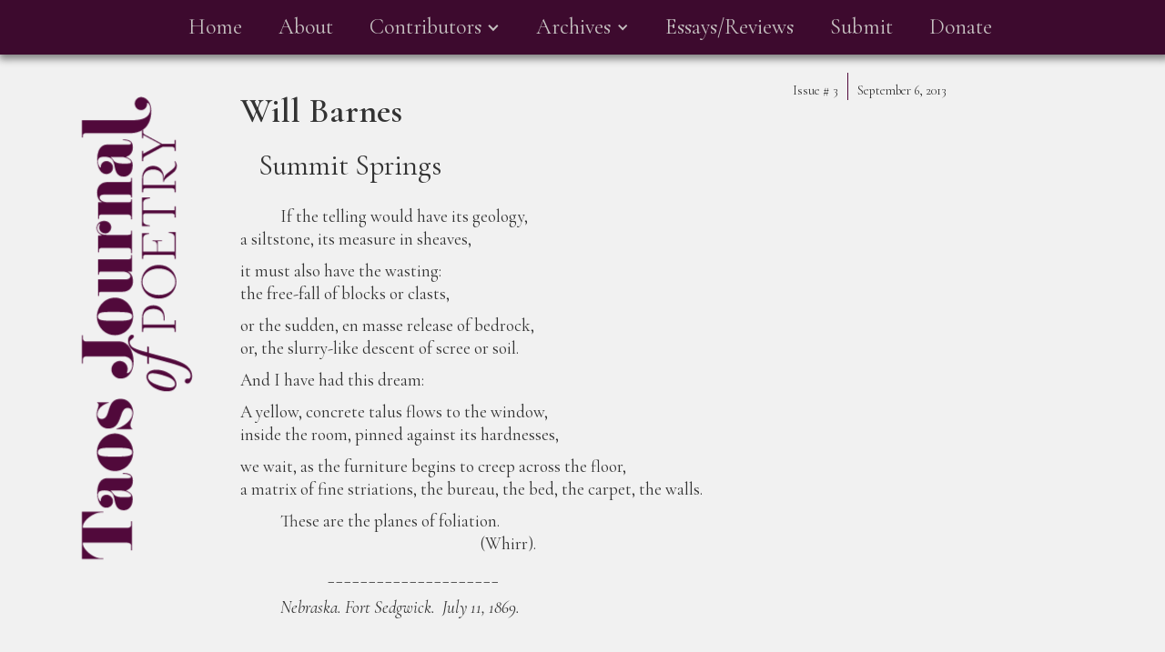

--- FILE ---
content_type: text/html
request_url: https://www.taosjournalofpoetry.com/issue-3/summit-springs
body_size: 7483
content:
<!DOCTYPE html><!-- This site was created in Webflow. https://webflow.com --><!-- Last Published: Sun Dec 28 2025 12:19:42 GMT+0000 (Coordinated Universal Time) --><html data-wf-domain="www.taosjournalofpoetry.com" data-wf-page="63bd866dcd3c0755561af77f" data-wf-site="639ca2035725c953b959aad1" data-wf-collection="63bd866dcd3c07c3911af77d" data-wf-item-slug="summit-springs"><head><meta charset="utf-8"/><title>Will Barnes | Summit Springs</title><meta content="width=device-width, initial-scale=1" name="viewport"/><meta content="Webflow" name="generator"/><link href="https://cdn.prod.website-files.com/639ca2035725c953b959aad1/css/taosjournalofpoetry.webflow.shared.dc1e8c949.css" rel="stylesheet" type="text/css"/><link href="https://fonts.googleapis.com" rel="preconnect"/><link href="https://fonts.gstatic.com" rel="preconnect" crossorigin="anonymous"/><script src="https://ajax.googleapis.com/ajax/libs/webfont/1.6.26/webfont.js" type="text/javascript"></script><script type="text/javascript">WebFont.load({  google: {    families: ["Cormorant Garamond:regular,italic,600,600italic:cyrillic,latin,latin-ext"]  }});</script><script type="text/javascript">!function(o,c){var n=c.documentElement,t=" w-mod-";n.className+=t+"js",("ontouchstart"in o||o.DocumentTouch&&c instanceof DocumentTouch)&&(n.className+=t+"touch")}(window,document);</script><link href="https://cdn.prod.website-files.com/639ca2035725c953b959aad1/63a4fa69d46c1782e52fa75c_favicon.png" rel="shortcut icon" type="image/x-icon"/><link href="https://cdn.prod.website-files.com/639ca2035725c953b959aad1/63a4fa93a91863a5a9e8c6bc_Webclip.png" rel="apple-touch-icon"/><!-- [Attributes by Finsweet] CMS PrevNext -->
<script async src="https://cdn.jsdelivr.net/npm/@finsweet/attributes-cmsprevnext@1/cmsprevnext.js"></script></head><body class="body-2"><div><div data-animation="default" data-collapse="medium" data-duration="400" data-easing="ease" data-easing2="ease" role="banner" class="navbar w-nav"><div class="w-container"><nav role="navigation" class="nav-menu w-nav-menu"><a href="/" class="nav-link w-nav-link">Home</a><a href="/about" class="nav-link-2 w-nav-link">About</a><div data-hover="false" data-delay="0" class="dropdown w-dropdown"><div class="dropdown-toggle w-dropdown-toggle"><div class="icon-2 w-icon-dropdown-toggle"></div><div class="nav-link">Contributors</div></div><nav class="w-dropdown-list"><a href="/contributors---issue-15" class="dropdown-link w-dropdown-link">Current Issue</a><a href="/contributors---issue-14" class="dropdown-link w-dropdown-link">Issue #14</a><a href="/contributors-issue-13" class="dropdown-link w-dropdown-link">Issue #13</a><a href="/contributors-issue-12" class="dropdown-link w-dropdown-link">Issue #12</a><a href="/contributors-issue-11" class="dropdown-link w-dropdown-link">Issue #11</a><a href="/contributors-issue-10" class="dropdown-link w-dropdown-link">Issue #10</a><a href="/contributors-issue-9" class="dropdown-link w-dropdown-link">Issue #9</a><a href="/contributors-issue-8" class="dropdown-link w-dropdown-link">Issue #8</a><a href="/contributors-issue-7" class="dropdown-link w-dropdown-link">Issue #7</a><a href="/contributors-issue-6" class="dropdown-link w-dropdown-link">Issue #6</a><a href="/contributors-issue-5" class="dropdown-link w-dropdown-link">Issue #5</a><a href="/contributors-issue-4" class="dropdown-link w-dropdown-link">Issue #4</a><a href="/contributors-issue-3" class="dropdown-link w-dropdown-link">Issue #3</a><a href="/contributors-issue-2" class="dropdown-link w-dropdown-link">Issue #2</a><a href="/contributors-issue-1" class="dropdown-link w-dropdown-link">Inaugural Issue</a></nav></div><div data-hover="false" data-delay="0" class="w-dropdown"><div class="w-dropdown-toggle"><div class="icon-3 w-icon-dropdown-toggle"></div><div class="nav-link">Archives</div></div><nav class="w-dropdown-list"><a href="/issue-15" class="dropdown-link w-dropdown-link">Current Issue 15</a><a href="/issue-14" class="dropdown-link w-dropdown-link">Issue #14</a><a href="/issue-13" class="dropdown-link w-dropdown-link">Issue #13</a><a href="/issue-12" class="dropdown-link w-dropdown-link">Issue #12</a><a href="/issue-11" class="dropdown-link w-dropdown-link">Issue #11</a><a href="/issue-10" class="dropdown-link w-dropdown-link">Issue #10</a><a href="/issue-9" class="dropdown-link w-dropdown-link">Issue #9</a><a href="/issue-8" class="dropdown-link w-dropdown-link">Issue #8</a><a href="/issue-7" class="dropdown-link w-dropdown-link">Issue #7</a><a href="/issue-6" class="dropdown-link w-dropdown-link">Issue #6</a><a href="/issue-5" class="dropdown-link w-dropdown-link">Issue #5</a><a href="/issue-4" class="dropdown-link w-dropdown-link">Issue #4</a><a href="/issue-3" class="dropdown-link w-dropdown-link">Issue #3</a><a href="/issue-2" class="dropdown-link w-dropdown-link">Issue #2</a><a href="/inaugural-issue" class="dropdown-link w-dropdown-link">Inaugural Issue</a></nav></div><a href="/essays" class="navlink2 w-nav-link">Essays/Reviews</a><a href="/submit" class="navlink2 w-nav-link">Submit</a><a href="/donate" class="navlink2 w-nav-link">Donate</a></nav><div class="w-nav-button"><div class="icon w-icon-nav-menu"></div></div></div></div></div><a href="/" class="w-inline-block"><img src="https://cdn.prod.website-files.com/639ca2035725c953b959aad1/639cae08ce9fd15582999ad6_tjpLogo.svg" loading="lazy" width="600" alt="" class="image"/></a><div class="archivewrapper w-container"><div class="columns-2 w-row"><div class="w-col w-col-8"><h1 class="archivetitle">Will Barnes</h1></div><div class="w-col w-col-2"><div class="div-block"><div class="text-block-6">Issue #</div><div class="text-block-7">3</div></div></div><div class="column w-col w-col-2"><div class="text-block-5">September 6, 2013</div></div></div><h2 class="heading-4">Summit Springs</h2><div class="rich-text-block w-richtext"><p>           If the telling would have its geology,<br/>a siltstone, its measure in sheaves,</p><p>it must also have the wasting:<br/>the free-fall of blocks or clasts,</p><p>or the sudden, en masse release of bedrock,<br/>or, the slurry-like descent of scree or soil.</p><p>And I have had this dream:</p><p>A yellow, concrete talus flows to the window,<br/>inside the room, pinned against its hardnesses,</p><p>we wait, as the furniture begins to creep across the floor,<br/>a matrix of fine striations, the bureau, the bed, the carpet, the walls.</p><p>           These are the planes of foliation.<br/>                                                                  (Whirr).</p><p>                        _____________________</p><p>           <em>Nebraska. Fort Sedgwick.  July 11, 1869.</em></p><p><em><br/>Our march this day for the first twenty-seven or twenty-eight<br/>miles was westward, and this brought us nearly to the South Platte.</em></p><p>First, a swelling. Then, a lacery of unpainting—<em>All indications being very</em><br/><em>fresh, we took up the march at a gallop, up hill and down hill, through sand</em></p><p><em>which covered our horses’ fetlocks and we kept it up for ten miles. At this point, the<br/>Pawnees who were in the lead suddenly halted—</em></p><p>It is an unmending,the surface rising, the weight, now, forward yet<br/>brittle, casting back, this glittering text, stuttering across its repetitions</p><p>as if grappling for holds,<br/>as if to nail it shut,<br/>riding over,<br/>on top of,<br/>indiscriminate in its progressions.</p><p>We dreamed of our fortunes. Of tilling the earth.<br/><em>Up hill and down hill and up.</em></p><p>                                                 I was looking for a story: <em>July 1869</em><br/><em>Powell and his Men: Drowned!</em> The story of a ruse.</p><p>                                                                              (And then).</p><p>                                     <em>The command halted and the majority</em></p><p><em>of the officers advancing to the top of the hill which we had been ascending could plainly</em><br/><em>see the Indian camp between three and four miles off. A few minutes’ rest here</em></p><p><em>for the horses and off we went again, this time at a full gallop.</em></p><p>Suspended, swollen, the story falls open in pieces.<br/>As if it could not mend the usury of its stitching. Inside</p><p>the smell of microfiche unraveling: <em>Colorado Expedition Ends In Disaster:</em></p><p>                                           Risdon, the lone survivor, relays his loss:<br/><em>A moment saw the boat commence whirling around, and like a living thing</em></p><p><em>dive down into the depths with its living freight.<br/>                  </em>There. Do you hear it? The work in it?</p><p>This slanting toward some use, and then—the purchase:</p><p>                             <em>It wanted here 20 minutes to 2 p.m.</em></p><p><em>and 2 p.m. saw us in possession of the Indian camp,</em><br/><em>and the Indians with nothing but a portion of their herds,</em></p><p><em>fleeing for their lives away over the hills</em>.</p><p>                        _____________________</p><p>                                               In vain, Risdon searched the rocks,</p><p>the rubble of banks, for bodies. Then, alone, he walked across the<br/>         desert—stitching—stitching—</p><p>Of course, the story proves to be untrue, a tale<br/>in the grandest sense—many-tongued—ballast for the train ride home.</p><p>                        _____________________</p><p>                                                                         <em>Never before was a surprise</em></p><p><em>so complete</em>. As if inside, the knots written into the lining, into<br/>the weave itself, binding with the movement of its cloth—</p><p>you know this already:  <em>A brisk wind blowing from the south</em><br/>(through sand which covered the horses’ fetlocks, the ponies</p><p>breathing hard, leather traces heaving, the metal joinages—no one<br/>speaks) <em>prevented the noise we made</em> (all indications being very fresh,<br/>               the nearness</p><p>and the dampness of their skin, the smell of sweat, girth straps tightened<br/>   make no mistake) a brisk wind prevented the noise<br/>       we made—</p><p><em>from reaching them.</em></p><p>                        _____________________</p><p>              (As the floor gives way, suddenly, he leans, half-lunging,<br/>falling, through the center, toward her, and though she turns—</p><p>the air is gray with steel and glass, silent, concrete—and we—<br/>        alone, reach into the bent and bruised languages of collapse).</p><p>                        _____________________</p><p>                                    There is no choice.  Only forward.  Ten miles,<br/><em>sand to the fetl</em>ocks.  Rhythmic.  Hot.  It is July.  The wind in my face.</p><p>You know this. The story reveals what is already there.<br/>As if to formalize. As if to soothe.</p><p>The lid slides off, rolled and held in a laminated card-board box,<br/>           almost floral,</p><p>spooled, the premonition of dissolution, and the moment—<br/>row upon row of boxes.<em>The first indication they had of our presence</em></p><p><em>was when they saw us a few hundred yards off.  </em>Each dated.<br/>By month. By year. Repeating. Repeating. Risdon, the runaway,</p><p>hanged as a horse-thief and a liar. It is the skin of the story.<br/>It is my own voice, reading:</p><p><em>Our men behaved nobly and on they went right into the midst </em>&lt;<br/><em>of them, nor stopped while one remained to meet their charge.</em></p><p>                       So. It is for this.</p><p>             The light caught in a drawer brimming with words<br/>in the basement of a cinderblock and stucco library. It is July.</p><p>                        _____________________</p><p>———(Once, he imagined a brilliant escape—into the frantic—<br/>table-cloths tied end-to-end—and yet—it is an enormous sky—)</p><p>                        _____________________</p><p>                                                       <em>At this moment<br/>          an Indian superbly mounted on a white pony was seen to dash from the herd.</em></p><p><em>          He was about fifteen years old and we were very close to him before he saw us.</em></p><p><em>          And yet—he drove the herd into the village ahead of our men</em><br/>                    <em>who were shooting. He could easily have got away.</em></p><p><em>          And yet—at the edge of the village, he turned—</em></p><p>                                                                   <em>I append the results:</em></p><p><em>Fifty-two Indians killed, 450 head of stock captured, 8000 pounds of dried beef</em><br/><em>destroyed, 650 buffalo robes destroyed, 86 lodges destroyed.</em></p><p><em>To this add all their cooking utensils, all jewelry and finery of all kinds,</em><br/><em>many guns, pistols, bows and arrows, fourteen captive women</em></p><p><em>and children, and you have some idea of their loss.</em></p><p>In another story, John Wesley Powell, who was not lost, writes:<em> We are<br/>now ready to start on our way down the Great Unknown.</em></p><p><em>The Vishnu Schist is permeated with fine striations—</em><br/>Something turns—</p><p>In the girders, there is singing—<br/><em>At the edge of the village—</em></p><p><em>The men are to be commended for cheerful readiness<br/>            and good conduct.</em></p><p>As if from the inside—<br/>As if the sudden vacuum—</p><p>The inventory—the ruse—<br/>And the language—of the spoils—</p><p>And the glittering heat—<br/>Heelprints—whirling to face—</p><p><em>Complete success—<br/>Immense destruction—</em></p><p><em>Suffering from—<br/>The confusion that always exists in a surprise attack—</em></p><p>As if it could not speak—<br/>As if it could not mend—</p><p><em>And yet, at the edge of the village—</em></p><p><em>Someone found a plain, cloth-bound ledgerbook, the kind commonly used by clerks<br/>and accountants, filled with drawings of warriors in battle—</em></p><p>In sheaves—gathered to meet — whirling to meet —</p><p>             (<em>This book was captured.</em><br/>(Each of us–</p><p>‍</p></div><div class="fs-prevnext_row"><div id="w-node-db738726-1bb6-3ccb-d536-0b7f03cf3343-561af77f" class="fs-prevnext_item"><div fs-cmsprevnext-element="previous" class="previoustext">&lt;previous</div></div><div fs-cmsprevnext-element="next" class="text-block-9">next&gt;</div><div fs-cmsprevnext-element="previous" id="w-node-db738726-1bb6-3ccb-d536-0b7f03cf3348-561af77f" class="fs-cmsprevnext_insert-post"></div><div fs-cmsprevnext-element="next" id="w-node-db738726-1bb6-3ccb-d536-0b7f03cf3349-561af77f" class="fs-cmsprevnext_insert-post"></div><div fs-cmsprevnext-element="previous-empty" id="w-node-db738726-1bb6-3ccb-d536-0b7f03cf334a-561af77f" class="fs-cmsprevnext_insert-post is-empty-state"><div class="text-block-12">There is no previous item<br/><a href="/issue-3" class="link-7"> Go back to Top Menu</a></div></div><div fs-cmsprevnext-element="next-empty" id="w-node-db738726-1bb6-3ccb-d536-0b7f03cf3350-561af77f" class="fs-cmsprevnext_insert-post is-empty-state"><div class="text-block-13">There is no next item <br/>‍<a href="/issue-3" class="link-7">Go back to Top Menu</a></div></div></div><div fs-cmsprevnext-element="list" id="w-node-a2a1ee7e-356c-c8c2-4197-a25b0e8307f4-561af77f" class="collection-list-wrapper-3 w-dyn-list"><div role="list" class="w-dyn-items"><div role="listitem" class="w-dyn-item"><a href="/issue-3/against-diffuse-awareness" class="link-block-2 w-inline-block"><div class="text-block-10">Against Diffuse Awareness</div></a><a href="/issue-3/against-diffuse-awareness" class="link-5">Text Link</a></div><div role="listitem" class="w-dyn-item"><a href="/issue-3/at-the-end-of-daylight-savings" class="link-block-2 w-inline-block"><div class="text-block-10">At the End of Daylight Savings</div></a><a href="/issue-3/at-the-end-of-daylight-savings" class="link-5">Text Link</a></div><div role="listitem" class="w-dyn-item"><a href="/issue-3/mind-gives-up-an-attempt-to-describe-the-scent-of-new-paper" class="link-block-2 w-inline-block"><div class="text-block-10">Mind Gives Up An Attempt To Describe The Scent of New Paper</div></a><a href="/issue-3/mind-gives-up-an-attempt-to-describe-the-scent-of-new-paper" class="link-5">Text Link</a></div><div role="listitem" class="w-dyn-item"><a href="/issue-3/lenny-foster-photographer" class="link-block-2 w-inline-block"><div class="text-block-10">Lenny Foster, Photographer</div></a><a href="/issue-3/lenny-foster-photographer" class="link-5">Text Link</a></div><div role="listitem" class="w-dyn-item"><a href="/issue-3/at-the-feet-of-the-mystery" class="link-block-2 w-inline-block"><div class="text-block-10">At the Feet of the Mystery</div></a><a href="/issue-3/at-the-feet-of-the-mystery" class="link-5">Text Link</a></div><div role="listitem" class="w-dyn-item"><a href="/issue-3/that-fall-christine-hemp" class="link-block-2 w-inline-block"><div class="text-block-10">That Fall, Christine Hemp</div></a><a href="/issue-3/that-fall-christine-hemp" class="link-5">Text Link</a></div><div role="listitem" class="w-dyn-item"><a href="/issue-3/in-the-beginning-and-later-naseer-hassan" class="link-block-2 w-inline-block"><div class="text-block-10">In the Beginning... and Later</div></a><a href="/issue-3/in-the-beginning-and-later-naseer-hassan" class="link-5">Text Link</a></div><div role="listitem" class="w-dyn-item"><a href="/issue-3/broken-gates-ken-mccullough" class="link-block-2 w-inline-block"><div class="text-block-10">Broken Gates, Ken McCullough</div></a><a href="/issue-3/broken-gates-ken-mccullough" class="link-5">Text Link</a></div><div role="listitem" class="w-dyn-item"><a href="/issue-3/progress-on-the-subject-of-immensity-leslie-ullman" class="link-block-2 w-inline-block"><div class="text-block-10">Progress on the Subject of Immensity</div></a><a href="/issue-3/progress-on-the-subject-of-immensity-leslie-ullman" class="link-5">Text Link</a></div><div role="listitem" class="w-dyn-item"><a href="/issue-3/meteoric" class="link-block-2 w-inline-block"><div class="text-block-10">Meteoric</div></a><a href="/issue-3/meteoric" class="link-5">Text Link</a></div><div role="listitem" class="w-dyn-item"><a href="/issue-3/kasia-plays-bach" class="link-block-2 w-inline-block"><div class="text-block-10">Kasia Plays Bach</div></a><a href="/issue-3/kasia-plays-bach" class="link-5">Text Link</a></div><div role="listitem" class="w-dyn-item"><a href="/issue-3/student-days-dc" class="link-block-2 w-inline-block"><div class="text-block-10">Student Days, DC</div></a><a href="/issue-3/student-days-dc" class="link-5">Text Link</a></div><div role="listitem" class="w-dyn-item"><a href="/issue-3/the-familiar" class="link-block-2 w-inline-block"><div class="text-block-10">The Familiar</div></a><a href="/issue-3/the-familiar" class="link-5">Text Link</a></div><div role="listitem" class="w-dyn-item"><a href="/issue-3/countryside" class="link-block-2 w-inline-block"><div class="text-block-10">Countryside</div></a><a href="/issue-3/countryside" class="link-5">Text Link</a></div><div role="listitem" class="w-dyn-item"><a href="/issue-3/returning" class="link-block-2 w-inline-block"><div class="text-block-10">Returning</div></a><a href="/issue-3/returning" class="link-5">Text Link</a></div><div role="listitem" class="w-dyn-item"><a href="/issue-3/canyon" class="link-block-2 w-inline-block"><div class="text-block-10">Canyon</div></a><a href="/issue-3/canyon" class="link-5">Text Link</a></div><div role="listitem" class="w-dyn-item"><a href="/issue-3/in-barcelona" class="link-block-2 w-inline-block"><div class="text-block-10">In Barcelona</div></a><a href="/issue-3/in-barcelona" class="link-5">Text Link</a></div><div role="listitem" class="w-dyn-item"><a href="/issue-3/things-that-matter-catch-us-by-surprise" class="link-block-2 w-inline-block"><div class="text-block-10">Things That Matter Catch Us By Surprise</div></a><a href="/issue-3/things-that-matter-catch-us-by-surprise" class="link-5">Text Link</a></div><div role="listitem" class="w-dyn-item"><a href="/issue-3/interlude" class="link-block-2 w-inline-block"><div class="text-block-10">Interlude</div></a><a href="/issue-3/interlude" class="link-5">Text Link</a></div><div role="listitem" class="w-dyn-item"><a href="/issue-3/deleted-variant" class="link-block-2 w-inline-block"><div class="text-block-10">Deleted Variant</div></a><a href="/issue-3/deleted-variant" class="link-5">Text Link</a></div><div role="listitem" class="w-dyn-item"><a href="/issue-3/dream-loop-1" class="link-block-2 w-inline-block"><div class="text-block-10">Dream Loop #1</div></a><a href="/issue-3/dream-loop-1" class="link-5">Text Link</a></div><div role="listitem" class="w-dyn-item"><a href="/issue-3/from-count" class="link-block-2 w-inline-block"><div class="text-block-10">from Count</div></a><a href="/issue-3/from-count" class="link-5">Text Link</a></div><div role="listitem" class="w-dyn-item"><a href="/issue-3/parole-violator" class="link-block-2 w-inline-block"><div class="text-block-10">Parole Violator</div></a><a href="/issue-3/parole-violator" class="link-5">Text Link</a></div><div role="listitem" class="w-dyn-item"><a href="/issue-3/late-summer" class="link-block-2 w-inline-block"><div class="text-block-10">Late Summer</div></a><a href="/issue-3/late-summer" class="link-5">Text Link</a></div><div role="listitem" class="w-dyn-item"><a href="/issue-3/the-sleeping-arrows" class="link-block-2 w-inline-block"><div class="text-block-10">The Sleeping Arrows</div></a><a href="/issue-3/the-sleeping-arrows" class="link-5">Text Link</a></div><div role="listitem" class="w-dyn-item"><a href="/issue-3/30" class="link-block-2 w-inline-block"><div class="text-block-10">30</div></a><a href="/issue-3/30" class="link-5">Text Link</a></div><div role="listitem" class="w-dyn-item"><a href="/issue-3/autopsy-of-x" class="link-block-2 w-inline-block"><div class="text-block-10">Autopsy of X</div></a><a href="/issue-3/autopsy-of-x" class="link-5">Text Link</a></div><div role="listitem" class="w-dyn-item"><a href="/issue-3/getting-it-right" class="link-block-2 w-inline-block"><div class="text-block-10">Getting It Right</div></a><a href="/issue-3/getting-it-right" class="link-5">Text Link</a></div><div role="listitem" class="w-dyn-item"><a href="/issue-3/xanthippe" class="link-block-2 w-inline-block"><div class="text-block-10">Xanthippe</div></a><a href="/issue-3/xanthippe" class="link-5">Text Link</a></div><div role="listitem" class="w-dyn-item"><a href="/issue-3/dante-a-lane-al-thawra-city" class="link-block-2 w-inline-block"><div class="text-block-10">Three Rainy Nights (from the Thousand Nights)</div></a><a href="/issue-3/dante-a-lane-al-thawra-city" class="link-5">Text Link</a></div><div role="listitem" class="w-dyn-item"><a href="/issue-3/the-story-of-that-time" class="link-block-2 w-inline-block"><div class="text-block-10">To Be Homer...Forcefully</div></a><a href="/issue-3/the-story-of-that-time" class="link-5">Text Link</a></div><div role="listitem" class="w-dyn-item"><a href="/issue-3/ithaca" class="link-block-2 w-inline-block"><div class="text-block-10">Ithaca</div></a><a href="/issue-3/ithaca" class="link-5">Text Link</a></div><div role="listitem" class="w-dyn-item"><a href="/issue-3/to-be-homer-forcefully" class="link-block-2 w-inline-block"><div class="text-block-10">The Story of (That) Time</div></a><a href="/issue-3/to-be-homer-forcefully" class="link-5">Text Link</a></div><div role="listitem" class="w-dyn-item"><a href="/issue-3/three-rainy-nights-from-the-thousand-nights" class="link-block-2 w-inline-block"><div class="text-block-10">Dante/ A Lane/ Al Thawra City</div></a><a href="/issue-3/three-rainy-nights-from-the-thousand-nights" class="link-5">Text Link</a></div><div role="listitem" class="w-dyn-item"><a href="/issue-3/reservoir" class="link-block-2 w-inline-block"><div class="text-block-10">Reservoir</div></a><a href="/issue-3/reservoir" class="link-5">Text Link</a></div><div role="listitem" class="w-dyn-item"><a href="/issue-3/the-several-mirrors" class="link-block-2 w-inline-block"><div class="text-block-10">The Several Mirrors</div></a><a href="/issue-3/the-several-mirrors" class="link-5">Text Link</a></div><div role="listitem" class="w-dyn-item"><a href="/issue-3/poem" class="link-block-2 w-inline-block"><div class="text-block-10">Diagnosis</div></a><a href="/issue-3/poem" class="link-5">Text Link</a></div><div role="listitem" class="w-dyn-item"><a href="/issue-3/the-giveaway-trains" class="link-block-2 w-inline-block"><div class="text-block-10">The Giveaway Trains</div></a><a href="/issue-3/the-giveaway-trains" class="link-5">Text Link</a></div><div role="listitem" class="w-dyn-item"><a href="/issue-3/antinous" class="link-block-2 w-inline-block"><div class="text-block-10">Antinoüs</div></a><a href="/issue-3/antinous" class="link-5">Text Link</a></div><div role="listitem" class="w-dyn-item"><a href="/issue-3/summit-springs" aria-current="page" class="link-block-2 w-inline-block w--current"><div class="text-block-10">Summit Springs</div></a><a href="/issue-3/summit-springs" aria-current="page" class="link-5 w--current">Text Link</a></div><div role="listitem" class="w-dyn-item"><a href="/issue-3/journal-of-a-trapper" class="link-block-2 w-inline-block"><div class="text-block-10">Journal of a Trapper</div></a><a href="/issue-3/journal-of-a-trapper" class="link-5">Text Link</a></div><div role="listitem" class="w-dyn-item"><a href="/issue-3/bents-fort" class="link-block-2 w-inline-block"><div class="text-block-10">Bent&#x27;s Fort</div></a><a href="/issue-3/bents-fort" class="link-5">Text Link</a></div><div role="listitem" class="w-dyn-item"><a href="/issue-3/malvaceae" class="link-block-2 w-inline-block"><div class="text-block-10">Malvaceae</div></a><a href="/issue-3/malvaceae" class="link-5">Text Link</a></div><div role="listitem" class="w-dyn-item"><a href="/issue-3/nfugu" class="link-block-2 w-inline-block"><div class="text-block-10">Nfugu *</div></a><a href="/issue-3/nfugu" class="link-5">Text Link</a></div><div role="listitem" class="w-dyn-item"><a href="/issue-3/poem-2" class="link-block-2 w-inline-block"><div class="text-block-10">Dome of the Rock</div></a><a href="/issue-3/poem-2" class="link-5">Text Link</a></div><div role="listitem" class="w-dyn-item"><a href="/issue-3/poem-3" class="link-block-2 w-inline-block"><div class="text-block-10">Bil’in</div></a><a href="/issue-3/poem-3" class="link-5">Text Link</a></div><div role="listitem" class="w-dyn-item"><a href="/issue-3/mosque-in-gallilee" class="link-block-2 w-inline-block"><div class="text-block-10">Mosque in Gallilee</div></a><a href="/issue-3/mosque-in-gallilee" class="link-5">Text Link</a></div><div role="listitem" class="w-dyn-item"><a href="/issue-3/on-india-road-1-2" class="link-block-2 w-inline-block"><div class="text-block-10">On India Road</div></a><a href="/issue-3/on-india-road-1-2" class="link-5">Text Link</a></div><div role="listitem" class="w-dyn-item"><a href="/issue-3/plot-of-tiger-lilies" class="link-block-2 w-inline-block"><div class="text-block-10">Plot of Tiger Lilies</div></a><a href="/issue-3/plot-of-tiger-lilies" class="link-5">Text Link</a></div><div role="listitem" class="w-dyn-item"><a href="/issue-3/dogs" class="link-block-2 w-inline-block"><div class="text-block-10">Gossos / Dogs</div></a><a href="/issue-3/dogs" class="link-5">Text Link</a></div><div role="listitem" class="w-dyn-item"><a href="/issue-3/the-orchard" class="link-block-2 w-inline-block"><div class="text-block-10">El Prat / The Orchard</div></a><a href="/issue-3/the-orchard" class="link-5">Text Link</a></div><div role="listitem" class="w-dyn-item"><a href="/issue-3/calypso" class="link-block-2 w-inline-block"><div class="text-block-10">Calypso</div></a><a href="/issue-3/calypso" class="link-5">Text Link</a></div><div role="listitem" class="w-dyn-item"><a href="/issue-3/3-a-m" class="link-block-2 w-inline-block"><div class="text-block-10">3 A.M.</div></a><a href="/issue-3/3-a-m" class="link-5">Text Link</a></div></div></div></div><script src="https://d3e54v103j8qbb.cloudfront.net/js/jquery-3.5.1.min.dc5e7f18c8.js?site=639ca2035725c953b959aad1" type="text/javascript" integrity="sha256-9/aliU8dGd2tb6OSsuzixeV4y/faTqgFtohetphbbj0=" crossorigin="anonymous"></script><script src="https://cdn.prod.website-files.com/639ca2035725c953b959aad1/js/webflow.c9f80112.87d53bef322d01c4.js" type="text/javascript"></script></body></html>

--- FILE ---
content_type: image/svg+xml
request_url: https://cdn.prod.website-files.com/639ca2035725c953b959aad1/639cae08ce9fd15582999ad6_tjpLogo.svg
body_size: 2167
content:
<?xml version="1.0" encoding="UTF-8"?><svg id="Layer_1" xmlns="http://www.w3.org/2000/svg" viewBox="0 0 239.23 74.16"><defs><style>.cls-1{fill:#51093b;}</style></defs><path class="cls-1" d="M31.48,22.22h-.3v-1.08c0-3.6-3.84-8.82-6.96-8.82h-.45v21.39c0,1.11,.6,1.83,1.32,1.83h1.86v.39H13.09v-.39h2.34c.72,0,1.26-.81,1.26-1.77V12.32h-.36c-2.67,0-7.14,4.89-7.14,9v.9h-.33V11.93H31.48v10.29Z"/><path class="cls-1" d="M49.99,31.61c0,2.94-.6,4.77-3.78,4.77-3.87,0-4.47-3.27-4.56-3.27-.12,0-.3,.81-.84,1.59-.54,.81-1.23,1.59-3.39,1.59-3.15,0-5.22-1.74-5.22-4.29,0-3.96,4.08-4.14,5.73-4.56s3.78-.87,3.78-4.62c0-2.7-.87-3.21-2.25-3.21s-2.88,.78-2.88,1.23c0,.15,.06,.18,.12,.18,.09,0,.21-.03,.33-.03,1.5,0,2.61,1.26,2.61,2.7,0,1.71-1.41,3.15-3.06,3.15s-3.15-1.23-3.15-3.21c0-2.22,2.25-4.35,7.14-4.35,4.14,0,6.99,1.62,6.99,4.83v10.29c0,.78,.27,1.08,.63,1.08,.63,0,1.41-1.38,1.41-3.45v-.42h.39Zm-8.49-5.82c-.06,0-.48,.54-1.11,1.02-.54,.42-1.95,.96-1.95,4.98,0,3.42,.12,3.72,.87,3.72,.93,0,2.28-2.4,2.28-4.41v-5.16c0-.09,0-.15-.09-.15Z"/><path class="cls-1" d="M59.95,36.5c-4.95,0-8.97-3.9-8.97-8.7s4.02-8.67,8.97-8.67,8.97,3.9,8.97,8.67-4.02,8.7-8.97,8.7Zm.03-16.92c-1.8,0-2.13,1.5-2.13,8.34s.51,8.13,2.13,8.13,2.13-1.38,2.13-8.04c0-5.76,.09-8.43-2.13-8.43Z"/><path class="cls-1" d="M78.97,36.53c-2.64,0-4.47-1.32-5.97-1.32-1.29,0-1.62,.66-1.71,.9h-.27v-7.56h.24c.39,1.98,3.45,7.62,7.35,7.62,1.59,0,2.55-.78,2.55-2.34,0-2.13-2.43-2.67-4.89-3.57-2.49-.9-4.98-2.16-4.98-5.79,0-3.3,3.33-5.49,6.78-5.49,1.86,0,3.6,.96,4.44,.96s1.02-.51,1.02-.69h.3v5.61h-.21c-.39-1.98-2.37-5.52-5.46-5.52-1.47,0-2.28,.93-2.28,2.04,0,2.25,2.19,2.76,4.5,3.48,2.52,.78,5.13,1.83,5.13,5.7,0,4.47-4.11,5.97-6.54,5.97Z"/><path class="cls-1" d="M115.96,12.32h-1.32c-.78,0-1.68,.42-1.68,1.53V30.02c0,4.26-4.92,6.69-9.6,6.69-4.17,0-8.16-1.95-8.16-6.18,0-2.52,2.13-4.44,4.29-4.44,2.34,0,4.14,1.92,4.14,3.99s-1.68,3.81-3.78,3.81c-.96,0-1.68-.33-1.95-.33-.06,0-.12,.03-.12,.09,0,.93,1.62,2.49,4.05,2.49s4.02-1.62,4.02-4.5V14.3c0-1.53-.72-1.98-1.98-1.98h-1.41v-.39h13.5v.39Z"/><path class="cls-1" d="M124.93,36.5c-4.95,0-8.97-3.9-8.97-8.7s4.02-8.67,8.97-8.67,8.97,3.9,8.97,8.67-4.02,8.7-8.97,8.7Zm.03-16.92c-1.8,0-2.13,1.5-2.13,8.34s.51,8.13,2.13,8.13,2.13-1.38,2.13-8.04c0-5.76,.09-8.43-2.13-8.43Z"/><path class="cls-1" d="M154.3,35.93h-7.89v-2.16c-.57,1.89-2.46,2.67-4.71,2.67-2.49,0-4.98-1.53-4.98-5.07v-10.14c0-.78-.21-1.14-.84-1.14h-1.14v-.39h7.95v13.23c0,1.74,.72,2.25,1.47,2.25,1.17,0,2.25-1.56,2.25-3.84v-10.23c0-.81-.54-1.02-.81-1.02h-.6v-.39h7.26v14.58c0,.72,.33,1.29,1.02,1.29h1.02v.36Z"/><path class="cls-1" d="M167.56,26c-1.38,0-2.91-1.14-2.91-2.79,0-1.8,1.32-3,2.79-3,1.08,0,1.56,.45,1.74,.45,.06,0,.15-.06,.15-.15,0-.48-.87-1.23-2.13-1.23s-3.27,.99-3.27,4.35v10.59c0,.96,.39,1.35,.87,1.35h1.14v.36h-10.77v-.36h1.02c.87,0,1.53-.48,1.53-1.29v-12.81c0-.81-.42-1.38-1.11-1.38h-1.02v-.39h8.01l.15,1.86c.36-.78,1.35-2.61,3.54-2.61,1.8,0,3.33,1.5,3.33,3.66s-1.5,3.39-3.06,3.39Z"/><path class="cls-1" d="M191.2,35.93h-9.36v-.36h.36c.66,0,1.02-.48,1.02-1.2v-11.7c0-1.71-.69-2.22-1.44-2.22-1.17,0-2.25,1.56-2.25,3.84v10.23c0,.81,.54,1.05,.81,1.05h.57v.36h-9.57v-.36h.9c.9,0,1.44-.66,1.44-1.47v-12.72c0-.75-.33-1.29-1.02-1.29h-1.02v-.39h7.89v2.16c.57-1.89,2.46-2.67,4.71-2.67,2.49,0,4.98,1.53,4.98,5.07v10.14c0,.78,.21,1.17,.84,1.17h1.14v.36Z"/><path class="cls-1" d="M209.59,31.61c0,2.94-.6,4.77-3.78,4.77-3.87,0-4.47-3.27-4.56-3.27-.12,0-.3,.81-.84,1.59-.54,.81-1.23,1.59-3.39,1.59-3.15,0-5.22-1.74-5.22-4.29,0-3.96,4.08-4.14,5.73-4.56,1.65-.42,3.78-.87,3.78-4.62,0-2.7-.87-3.21-2.25-3.21s-2.88,.78-2.88,1.23c0,.15,.06,.18,.12,.18,.09,0,.21-.03,.33-.03,1.5,0,2.61,1.26,2.61,2.7,0,1.71-1.41,3.15-3.06,3.15s-3.15-1.23-3.15-3.21c0-2.22,2.25-4.35,7.14-4.35,4.14,0,6.99,1.62,6.99,4.83v10.29c0,.78,.27,1.08,.63,1.08,.63,0,1.41-1.38,1.41-3.45v-.42h.39Zm-8.49-5.82c-.06,0-.48,.54-1.11,1.02-.54,.42-1.95,.96-1.95,4.98,0,3.42,.12,3.72,.87,3.72,.93,0,2.28-2.4,2.28-4.41v-5.16c0-.09,0-.15-.09-.15Z"/><path class="cls-1" d="M223.36,45.23c-7.05,0-10.77-3.81-10.77-10.35V13.67c0-.81-.42-1.32-1.26-1.32h-.78v-.39h8.25v24.21c0,6.27,2.16,8.61,5.49,8.61,1.44,0,2.82-.84,2.82-1.41,0-.18-.15-.15-.42-.15-1.68,0-3.06-1.2-3.06-2.82,0-1.83,1.5-3.09,3.15-3.09,1.74,0,3.09,1.47,3.09,3.09,0,2.43-2.49,4.83-6.51,4.83Z"/><path class="cls-1" d="M89.12,52.57c0-1.33,.31-2.77,.93-4.34,.62-1.57,1.5-2.84,2.66-3.81,1.15-.97,2.27-1.46,3.35-1.46,.98,0,1.8,.42,2.43,1.25,.64,.84,.95,1.97,.95,3.4,0,1.73-.35,3.36-1.06,4.91-.71,1.55-1.6,2.74-2.66,3.56-1.07,.82-2.12,1.24-3.15,1.24-.92,0-1.72-.35-2.42-1.06-.69-.71-1.04-1.94-1.04-3.69Zm1.78,1.91c0,.6,.15,1.11,.46,1.53,.31,.42,.74,.63,1.28,.63,1.48,0,2.7-1.41,3.66-4.22,.96-2.81,1.44-4.96,1.44-6.44,0-.76-.15-1.34-.44-1.72-.29-.38-.73-.57-1.32-.57-1.38,0-2.58,1.3-3.58,3.91-1,2.61-1.5,4.9-1.5,6.88Z"/><path class="cls-1" d="M110.62,43.33l-.21,.73h-2.91l-2.57,9.71c-1.17,4.39-2.46,7.34-3.85,8.85-1.39,1.5-2.93,2.26-4.6,2.26-.93,0-1.77-.22-2.52-.65s-1.12-.97-1.12-1.61c0-.37,.12-.66,.35-.9s.5-.35,.81-.35c.37,0,.66,.13,.88,.39,.22,.26,.33,.54,.33,.84,0,.08-.02,.22-.05,.42l-.03,.28c0,.21,.13,.4,.4,.58s.59,.27,.96,.27c1.33,0,2.45-.71,3.35-2.12s1.94-4.26,3.09-8.52l2.54-9.45h-3.27l.22-.73h3.29c.03-.13,.12-.45,.27-.96,1.49-5.51,3.91-8.27,7.26-8.27,.95,0,1.68,.21,2.18,.63,.5,.42,.75,.84,.75,1.25,0,.59-.28,.88-.83,.88-.44,0-.91-.38-1.41-1.15-.36-.55-.78-.83-1.28-.83-.75,0-1.47,.35-2.16,1.04-.69,.69-1.44,2.57-2.27,5.64l-.48,1.78h2.89Z"/><path class="cls-1" d="M117.6,56.47h.92c.58,0,1.04-.46,1.04-1.03v-13.11c0-.57-.44-1.03-1.04-1.03h-.92v-.46h6.67c3.79,0,5.98,2.18,5.98,5.4s-2.18,5.4-5.98,5.4h-1.26v-.46h1.26c2.53,0,4.25-1.72,4.25-4.94s-1.72-4.94-4.25-4.94h-3.22v15.18h2.07v.46h-5.52v-.46Z"/><path class="cls-1" d="M133.47,48.88c0-4.83,3.56-8.39,8.05-8.39s8.05,3.56,8.05,8.39-3.56,8.39-8.05,8.39-8.05-3.56-8.05-8.39Zm14.37,0c0-4.94-2.99-7.93-6.32-7.93s-6.32,2.99-6.32,7.93,2.99,7.93,6.32,7.93,6.32-2.99,6.32-7.93Z"/><path class="cls-1" d="M152.45,56.47h.92c.58,0,1.04-.46,1.04-1.03v-13.11c0-.57-.46-1.03-1.04-1.03h-.92v-.46h12.3v3.33h-.35l-.11-.69c-.23-1.38-.8-2.18-2.53-2.18h-5.86v6.67h3.45c.92,0,1.61-.69,1.61-1.61v-.57h.35v4.6h-.35v-2.07h-5.06v8.16h6.44c1.72,0,2.3-.8,2.53-2.18l.12-.69h.34v3.33h-12.88v-.46Z"/><path class="cls-1" d="M172.23,56.47h.92c.58,0,1.04-.46,1.04-1.03v-13.11c0-.57-.46-1.03-1.04-1.03h-2.07c-1.61,0-2.18,.58-2.53,2.64l-.12,.69h-.34v-3.79h13.68v3.79h-.34l-.11-.69c-.35-2.07-.92-2.64-2.53-2.64h-3.1v15.18h1.84v.46h-5.29v-.46Z"/><path class="cls-1" d="M184.3,56.47h.92c.58,0,1.04-.46,1.04-1.03v-13.11c0-.57-.44-1.03-1.04-1.03h-.92v-.46h6.67c3.68,0,5.98,2.3,5.98,5.29s-2.18,5.17-5.98,5.17v.12s1.24,0,2.3,1.38l1.96,2.53c.8,1.04,1.61,1.5,2.41,1.5,.69,0,1.38-.46,1.38-.46l.23,.23s-.81,.92-2.3,.92-2.53-.8-3.33-1.84l-1.96-2.53c-.8-1.04-1.49-1.84-2.3-1.84v-.34h1.61c2.53,0,4.25-1.72,4.25-4.83s-1.72-4.83-4.25-4.83h-3.22v15.18h1.96v.46h-5.4v-.46Z"/><path class="cls-1" d="M204.08,56.47h.92c.57,0,1.03-.46,1.03-1.03v-4.83l-4.48-8.39c-.37-.69-1.04-.92-1.61-.92h-.69v-.46h4.83v.46h-1.38l4.55,8.51,4.53-8.51h-1.61v-.46h4.02v.46h-.83c-.78,0-1.13,.23-1.61,1.15l-4.23,7.93v6.09h1.84v.46h-5.29v-.46Z"/></svg>